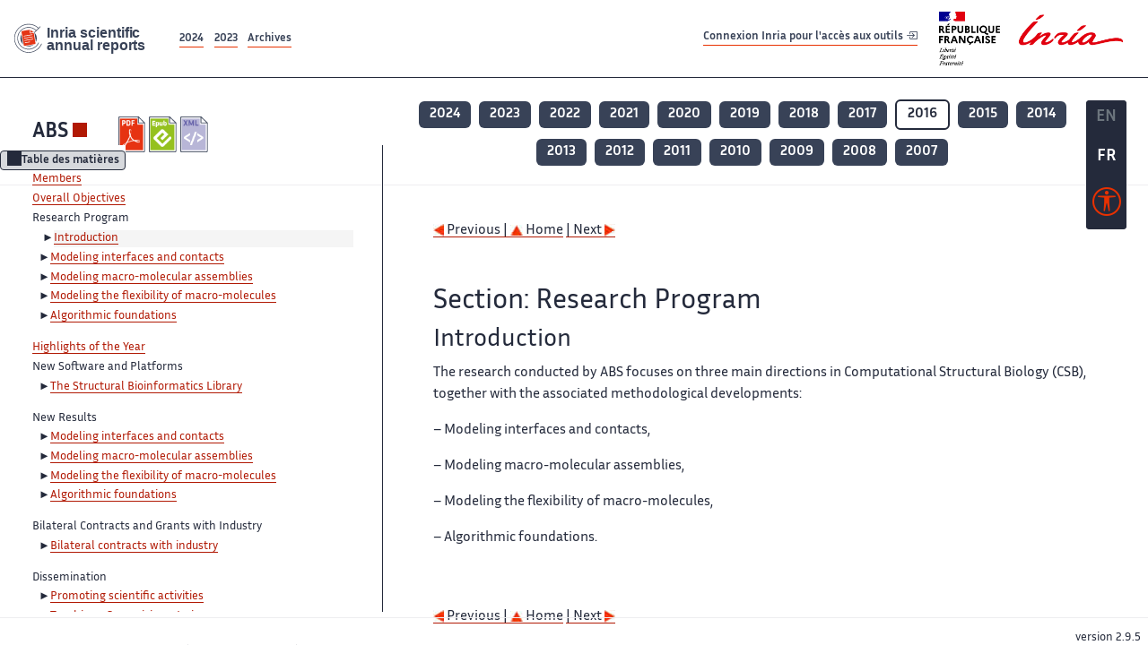

--- FILE ---
content_type: text/html; charset=UTF-8
request_url: https://radar.inria.fr/report/2016/abs/uid6.html
body_size: 5498
content:
<!DOCTYPE html>
<html lang="fr">
	<head>
		<meta charset="UTF-8">
		<title>
			 ABS - 2016  - Rapport annuel d'activité 		</title>
		<meta name="viewport" content="width=device-width, initial-scale=1">
		<meta name="description" content="">
		<meta property="og:url" content="">
		<meta name="author" content="">
		<meta name="Keywords" content="">
		<meta name="Robots" content="">
					<link rel="shorticut icon" href="/images/favicon.ico">
			<link rel="stylesheet" href="/fonts/InriaSansWeb/fonts.css"/>
			<link rel="stylesheet" href="/build/app.c98f9684.css">
			<link rel="stylesheet" href="/build/accessconfig-css.d2939d14.css">

							<script src="/build/runtime.c74bae4c.js" defer></script><script src="/build/450.50132919.js" defer></script><script src="/build/625.5c116b42.js" defer></script><script src="/build/760.5f177bf5.js" defer></script><script src="/build/585.4025f623.js" defer></script><script src="/build/app.9d54d9e5.js" defer></script>
			<script src="/build/177.e6786253.js" defer></script><script src="/build/accessconfig-js.583128eb.js" defer></script>
				    <!-- extra head for year 2016-->
    <script id="MathJax-script" defer src="https://cdn.jsdelivr.net/npm/mathjax@3/es5/tex-mml-chtml.js"></script>
    <script src="/build/hide-button.536b20e4.js" defer></script>
            <link rel="stylesheet" href="/build/raweb.b7cc174e.css">
        <!-- end extra head -->

	</head>
	<body id="body">

		<nav role="navigation" id="nav-quick-access">
    <ul class="list-unstyled">
        <li><a class="quick-access-link" href="#main-content">Contenu principal</a></li>
        <li><a class="quick-access-link" href="/sitemap">Plan du site</a></li>
        <li><a class="quick-access-link" href="/accessibilite">Accessibilité</a></li>
        <li><a class="quick-access-link" href="/search">Rechercher</a></li>
    </ul>
</nav>

		<div id="settings" class="d-flex flex-column">
                        <a id= "change-to-lang" title=" EN: utiliser la langue anglaise"
               href="/change-locale/en"
               class=" text-decoration-none border-0  fs-19px">
                <span class="fw-bold  text-secondary ">EN</span>
            </a>
                                <span id= "current-lang" class="current-lang fw-bold  text-white text-decoration-none border-0  fs-19px"
                  title="Langue actuelle fr">FR</span>
                <div id="accessconfig" data-accessconfig-buttonname="Paramètres d&#039;accessibilité"
         data-accessconfig-params='{ "Prefix" : "a42-ac", "ContainerClass" : "","ModalCloseButton" : "","ModalTitle" : "","FormFieldset" : "","FormFieldsetLegend" : "","FormRadio" : "", "Justification": false, "Contrast": false}'>
        <button title="Accessibilité" class="bg-transparent border-0 "
                data-accessconfig-button="true">
            <i aria-hidden="true"  class="bi bi-universal-access-circle a11y-icon"></i>
        </button>
    </div>
</div>
		<div id="radar-rex-app">
			<nav role="navigation" id="nav-quick-access">
    <ul class="list-unstyled">
        <li><a class="quick-access-link" href="#main-content">Contenu principal</a></li>
        <li><a class="quick-access-link" href="/sitemap">Plan du site</a></li>
        <li><a class="quick-access-link" href="/accessibilite">Accessibilité</a></li>
        <li><a class="quick-access-link" href="/search">Rechercher</a></li>
    </ul>
</nav>

			<div id="settings" class="d-flex flex-column">
                        <a id= "change-to-lang" title=" EN: utiliser la langue anglaise"
               href="/change-locale/en"
               class=" text-decoration-none border-0  fs-19px">
                <span class="fw-bold  text-secondary ">EN</span>
            </a>
                                <span id= "current-lang" class="current-lang fw-bold  text-white text-decoration-none border-0  fs-19px"
                  title="Langue actuelle fr">FR</span>
                <div id="accessconfig" data-accessconfig-buttonname="Paramètres d&#039;accessibilité"
         data-accessconfig-params='{ "Prefix" : "a42-ac", "ContainerClass" : "","ModalCloseButton" : "","ModalTitle" : "","FormFieldset" : "","FormFieldsetLegend" : "","FormRadio" : "", "Justification": false, "Contrast": false}'>
        <button title="Accessibilité" class="bg-transparent border-0 "
                data-accessconfig-button="true">
            <i aria-hidden="true"  class="bi bi-universal-access-circle a11y-icon"></i>
        </button>
    </div>
</div>
			<div class="d-flex flex-column align-items-stretch wrapper">
				<header>
					<nav role="navigation" class="navbar navbar-expand-lg navbar-light bg-white border-top-0 border-end-0 border-start-0 navbarHtmlContent navbar-desktop-nav">
	<div class="container-fluid">
		<a class="navbar-brand border-white navbar-brand-link" href="/" title="Page d&#039;accueil - Rapports scientifiques annuels Inria"><img lang="en" src="/build/images/REx_icon.svg" class="logoRexRadarExploitation" alt="Inria scientific annual reports"></a>
		<button id="offcanvas-main-menu-button" class="navbar-toggler shadow-none btn-navbar-toogler border-white" data-bs-toggle="offcanvas" data-bs-target="#offcanvas-main-menu" title="Voir le menu" aria-controls="offcanvas-main-menu">
			<span class="navbar-toggler-icon"></span>
		</button>

		<div class="collapse navbar-collapse">
			<ul class="navbar-nav me-auto mb-2 mb-lg-0 d-flex flex-row archive-list-year">
                   <li class="nav-item mt-3">
            <a class="fw-bold nav-link underlineHref"
               href="/archive/2024"
               title="2024 annual reports">
                2024
            </a>
        </li>
             
              
                   <li class="nav-item mt-3">
            <a class="fw-bold nav-link underlineHref"
               href="/archive/2023"
               title="2023 annual reports">
                2023
            </a>
        </li>
             
              
        <li class="nav-item mt-3">
        <a class="nav-link fw-bold underlineHref" href="/archives"
           title="Toutes les archives">
            Archives        </a>
    </li>
</ul>
										<a id="login-link" href="/casauth" class="underlineHref fw-bold mb-4 me-4 navbar-brand mt-3 tools-link">
					Connexion Inria pour l&#039;accès aux outils
					<i aria-hidden="true" class="bi bi-box-arrow-in-right"></i>
				</a>
						<a class="navbar-brand logo-inria" href="https://www.inria.fr/fr" target="_blank">
				<img src="/images/RF-Inria_Logo_RVB.png" class="logoInria img-fluid" alt="Logo République Française Liberté Egalité Fraternité Inria">
			</a>
		</div>


	</div>
</nav>
<nav role="navigation" class="offcanvas offcanvas-start" data-bs-scroll="true" tabindex="-1" id="offcanvas-main-menu" aria-label="Main navigation">
	<div class="offcanvas-header">
		<a class="navbar-brand border-white" href="/" title="Page d&#039;accueil - Rapports scientifiques annuels Inria"><img src="/build/images/REx_icon.svg" lang="en" class="logoRexRadarExploitation" alt="Rapports annuels scientifique Inria"></a>
		<a target="_blank" href="https://www.inria.fr/fr" class="border-white fw-bold color-gris-fonce logo-inria" title="Inria home page}">
                        <img src="/images/RF-Inria_Logo_RVB.png" class="logoInria" alt="Inria">

        </a>
	</div>
	<div class="offcanvas-body">
		<ul class="list-group list-group-flush">
							<li class="list-group-item color-gris-fonce mt-2">
					<a href="/casauth" class="btn btn-primary shadow-none btn-sm w-100 border-0 bg-color-gris-fonce">
						Connexion Inria pour l&#039;accès aux outils
						<i aria-hidden="true" class="bi bi-box-arrow-in-right"></i>
					</a>
				</li>
						<li class="list-group-item fw-bold color-gris-fonce">
				<button data-bs-toggle="collapse" class="btn btn-light" data-bs-target="#ra-explanation-in-menu" aria-expanded="false" aria-controls="ra-explanation-in-menu">À propos des rapports d'activité					<i class="bi bi-chevron-down float-end mt-1 ms-3"></i>
				</button>

				<div class="collapse" id="ra-explanation-in-menu">
					<p class="p-2">
						Les équipes de recherche d&#039;Inria produisent un rapport d&#039;activité annuel présentant leurs activités et leurs résultats de l&#039;année. Ces rapports incluent les membres de l&#039;équipe, le programme scientifique, le logiciel développé par l&#039;équipe et les nouveaux résultats de l&#039;année. Le rapport décrit également les subventions, les contrats et les activités de diffusion et d&#039;enseignement. Enfin, le rapport donne la liste des publications de l&#039;année.					</p>
				</div>
			</li>
			<li class="list-group-item fw-bold color-gris-fonce">
				<button data-bs-toggle="collapse" class="btn btn-light" data-bs-target="#list-archive-mobile-menu" aria-expanded="false" aria-controls="list-archive-mobile-menu">Accès aux archives des rapports					<i class="bi bi-chevron-down float-end mt-1 ms-3"></i>
				</button>
			</li>
			<li class="collapse list-group-item " id="list-archive-mobile-menu">
				<div class="d-flex flex-wrap text-center year-short-list">
											<a class="nav-link fw-bold border-white color-rouge-fonce" href="/archive/2024" title="Rapports annuels 2024">
							2024
						</a>
											<a class="nav-link fw-bold border-white color-rouge-fonce" href="/archive/2023" title="Rapports annuels 2023">
							2023
						</a>
											<a class="nav-link fw-bold border-white color-rouge-fonce" href="/archive/2022" title="Rapports annuels 2022">
							2022
						</a>
											<a class="nav-link fw-bold border-white color-rouge-fonce" href="/archive/2021" title="Rapports annuels 2021">
							2021
						</a>
											<a class="nav-link fw-bold border-white color-rouge-fonce" href="/archive/2020" title="Rapports annuels 2020">
							2020
						</a>
									</div>
				<div class="list-group-item color-gris-fonce mt-2">
					<a href="/archives" class="fw-bold border-white color-gris-fonce">Toutes les archives</a>
				</div>
			</li>

						<li class="list-group-item color-gris-fonce mt-2">
				<a href="/sitemap" class="border-white fw-bold color-gris-fonce">Plan du site</a>
			</li>
			<li class="list-group-item color-gris-fonce mt-2">
				<a href="/mentions-legales" class="border-white fw-bold color-gris-fonce">Mentions légales</a>
			</li>
			<li class="list-group-item color-gris-fonce mt-2">
				<a href="/accessibilite" class="border-white fw-bold color-gris-fonce">Accessibilité
					- non
					                    conforme</a>
			</li>
			<li class="list-group-item mt-2">
				<div id="accessconfig-mobile" data-accessconfig-buttonname="Paramètres d’accessibilité" data-accessconfig-params='{ "Prefix" : "a42-ac", "ContainerClass" : "","ModalCloseButton" : "","ModalTitle" : "","FormFieldset" : "","FormFieldsetLegend" : "","FormRadio" : ""}'>
					<button class="bg-transparent border-0 fw-bold color-gris-fonce " data-accessconfig-button="true">
						<i aria-hidden="true" class="bi bi-universal-access-circle a11y-icon"></i>
						Paramètres d&#039;accessibilité
					</button>
				</div>

			</li>
			<li class="list-group-item fw-bold color-gris-fonce mt-2">
				<div class="d-flex flex-wrap justify-content-between">
																		<a href="/change-locale/en" class="text-decoration-none border-0" title="">
								<p class="fw-bold  color-rouge-fonce ">FRANCAIS</p>
							</a>
							|
							<a href="/change-locale/en" class="text-decoration-none border-0" title="Traduire en Anglais">
								<p class="fw-bold  color-rouge-fonce  float-end me-3">ANGLAIS</p>
							</a>
																										</div>

			</li>
		</ul>
	</div>
</nav>
									</header>
								<main id="main-content" class="scrollable-zone">     <div id="report-header" class="container-fluid hidden-in-mobile-view report-header">
        <div id="report-info-wrapper" class="row">
            <div class="col-lg-4">
                <div class="report-links">
                    <a href="https://inria.fr/en/abs" class="fw-bold border-white link-to-team-site"
                       lang="fr" target="_blank"
                       title="Site web de l&#039;équipe ABS">ABS</a>
                    <section
        class="report-document-section"
     aria-label="Documents du rapport abs 2016"
     title="Documents du rapport abs 2016">
    <ul class="document-list">
                                            <li>
                    <a href="/rapportsactivite/RA2016/abs/abs.pdf" target="_blank"  title="version PDF" class="border-white">
                        <img src="/images/Pdf_picto_x2.png"
                             alt="version PDF"
                             class="picto-document me-1">
                    </a>
                </li>
                                                                                    <li>
                    <a href="/rapportsactivite/RA2016/abs/abs.epub"
                       title="Version ePub"
                       class="border-white">
                        <img src=" /images/Epub_picto_x2.png"
                             alt="Version ePub" class="picto-document me-1">
                    </a>
                </li>
                                                                                                                                <li>
                    <a href="/rapportsactivite/RA2016/abs/abs.xml" target="_blank" title="Version XML"
                       class="border-white">
                        <img src="/images/Xml_picto_x2.png"
                             alt="Version XML" class="picto-document me-1">
                    </a>
                </li>
                        </ul>
</section>


                </div>
            </div>
            <div class="col">
                    <nav role='navigation'
         class="text-center report-year-list"
         aria-label="Rapports de l&#039;équipe abs par année">
        <ul class="list-unstyled">
                                                <li class="unselected-year d-inline-flex">
                        <a href="/report/2024/abs" title="2024 (nouvel onglet) "
                           class="text-white border-0 fw-bold text-decoration-none" target="_blank">2024</a>
                    </li>
                                                                <li class="unselected-year d-inline-flex">
                        <a href="/report/2023/abs" title="2023 (nouvel onglet) "
                           class="text-white border-0 fw-bold text-decoration-none" target="_blank">2023</a>
                    </li>
                                                                <li class="unselected-year d-inline-flex">
                        <a href="/report/2022/abs" title="2022 (nouvel onglet) "
                           class="text-white border-0 fw-bold text-decoration-none" target="_blank">2022</a>
                    </li>
                                                                <li class="unselected-year d-inline-flex">
                        <a href="/report/2021/abs" title="2021 (nouvel onglet) "
                           class="text-white border-0 fw-bold text-decoration-none" target="_blank">2021</a>
                    </li>
                                                                <li class="unselected-year d-inline-flex">
                        <a href="/report/2020/abs" title="2020 (nouvel onglet) "
                           class="text-white border-0 fw-bold text-decoration-none" target="_blank">2020</a>
                    </li>
                                                                <li class="unselected-year d-inline-flex">
                        <a href="/report/2019/abs" title="2019 (nouvel onglet) "
                           class="text-white border-0 fw-bold text-decoration-none" target="_blank">2019</a>
                    </li>
                                                                <li class="unselected-year d-inline-flex">
                        <a href="/report/2018/abs" title="2018 (nouvel onglet) "
                           class="text-white border-0 fw-bold text-decoration-none" target="_blank">2018</a>
                    </li>
                                                                <li class="unselected-year d-inline-flex">
                        <a href="/report/2017/abs" title="2017 (nouvel onglet) "
                           class="text-white border-0 fw-bold text-decoration-none" target="_blank">2017</a>
                    </li>
                                                                <li class="selected-year d-inline-flex" title="abs 2016: année sélectionnée">
                        <span class="border-0 fw-bold text-decoration-none">2016</span>
                    </li>
                                                                <li class="unselected-year d-inline-flex">
                        <a href="/report/2015/abs" title="2015 (nouvel onglet) "
                           class="text-white border-0 fw-bold text-decoration-none" target="_blank">2015</a>
                    </li>
                                                                <li class="unselected-year d-inline-flex">
                        <a href="/report/2014/abs" title="2014 (nouvel onglet) "
                           class="text-white border-0 fw-bold text-decoration-none" target="_blank">2014</a>
                    </li>
                                                                <li class="unselected-year d-inline-flex">
                        <a href="/report/2013/abs" title="2013 (nouvel onglet) "
                           class="text-white border-0 fw-bold text-decoration-none" target="_blank">2013</a>
                    </li>
                                                                <li class="unselected-year d-inline-flex">
                        <a href="/report/2012/abs" title="2012 (nouvel onglet) "
                           class="text-white border-0 fw-bold text-decoration-none" target="_blank">2012</a>
                    </li>
                                                                <li class="unselected-year d-inline-flex">
                        <a href="/report/2011/abs" title="2011 (nouvel onglet) "
                           class="text-white border-0 fw-bold text-decoration-none" target="_blank">2011</a>
                    </li>
                                                                <li class="unselected-year d-inline-flex">
                        <a href="/report/2010/abs" title="2010 (nouvel onglet) "
                           class="text-white border-0 fw-bold text-decoration-none" target="_blank">2010</a>
                    </li>
                                                                <li class="unselected-year d-inline-flex">
                        <a href="/report/2009/abs" title="2009 (nouvel onglet) "
                           class="text-white border-0 fw-bold text-decoration-none" target="_blank">2009</a>
                    </li>
                                                                <li class="unselected-year d-inline-flex">
                        <a href="/report/2008/abs" title="2008 (nouvel onglet) "
                           class="text-white border-0 fw-bold text-decoration-none" target="_blank">2008</a>
                    </li>
                                                                <li class="unselected-year d-inline-flex">
                        <a href="/report/2007/abs" title="2007 (nouvel onglet) "
                           class="text-white border-0 fw-bold text-decoration-none" target="_blank">2007</a>
                    </li>
                                    </ul>
    </nav>

            </div>
        </div>
    </div>
    <span id="button-toggle-toc-wrapper" class="hidden-in-mobile-view">
            <button id="button-toggle-toc"
                    class="hide-button btn shadow-none btn-sm"
                    data-element-id="ra-toc"
                    data-initial-state="open"
                    data-open-title="Table des matières"
                    data-aria-label-open="Ouvrir la table des matières"
                    data-close-title="Table des matières"
                    data-aria-label-close="Fermer la table des matières"
            ></button>
        </span>

        <div id="toc-in-mobile-view"
     class="show-in-mobile-view">
    <div class="d-flex flex-wrap justify-content-between ">
        <h5 class="mt-2"><a href="http://team.inria.fr/abs/" class="fw-bold border-white"
                            title="Site web de l&#039;équipe abs%"
                            target="_blank">ABS - 2016 </a></h5>
        <nav role="navigation" aria-label="Accès au sommaire">
            <button class="btn btn-danger btn-sm shadow-none bg-transparent text-dark float-end fw-bold mt-1 border-2 rounded border-color-orange-inria"
                    data-bs-toggle="offcanvas" data-bs-target="#mobile-menu-html-content"

                    aria-controls="mobile-menu-html-content">Sommaire</button>
        </nav>
    </div>
    <div class="offcanvas offcanvas-end"
         aria-label="Table des matières"
         tabindex="-1"
         id="mobile-menu-html-content">
        <div class="offcanvas-header">
            <h5 lang="fr"><a href="http://team.inria.fr/abs/" class="fw-bold border-white"
                                                   title="Site web de l&#039;équipe abs%"
                                                   target="_blank">ABS - 2016 </a>
            </h5>
            <button type="button" class="btn-close text-reset" data-bs-dismiss="offcanvas"
                    aria-label="Fermer"></button>
        </div>
        <div class="offcanvas-body">
            <div class="tdmdiv">
      <div class="logo">
        <a href="http://www.inria.fr">
          <img alt="Inria" src="/rapportsactivite/RA2016/abs/../static/img/icons/logo_INRIA-coul.jpg" style="align:bottom; border:none"></img>
        </a>
      </div>
      <div class="TdmEntry">
        <div class="tdmentete">
          <a href="uid0.html">Project-Team Abs</a>
        </div>
        <span>
          <a href="uid1.html">Members</a>
        </span>
      </div>
      <div class="TdmEntry">
        <a href="./uid3.html">Overall Objectives</a>
      </div>
      <div class="TdmEntry">Research Program<ul><li class="tdmActPage"><a href="uid6.html&#xA;&#x9;&#x9;  ">Introduction</a></li><li><a href="uid7.html&#xA;&#x9;&#x9;  ">Modeling interfaces and contacts</a></li><li><a href="uid10.html&#xA;&#x9;&#x9;  ">Modeling macro-molecular assemblies</a></li><li><a href="uid13.html&#xA;&#x9;&#x9;  ">Modeling the flexibility of macro-molecules</a></li><li><a href="uid15.html&#xA;&#x9;&#x9;  ">Algorithmic foundations</a></li></ul></div>
      <div class="TdmEntry">
        <a href="./uid20.html">Highlights of the Year</a>
      </div>
      <div class="TdmEntry">New Software and Platforms<ul><li><a href="uid25.html&#xA;&#x9;&#x9;  ">The Structural Bioinformatics Library</a></li></ul></div>
      <div class="TdmEntry">New Results<ul><li><a href="uid57.html&#xA;&#x9;&#x9;  ">Modeling interfaces and contacts</a></li><li><a href="uid60.html&#xA;&#x9;&#x9;  ">Modeling macro-molecular assemblies</a></li><li><a href="uid61.html&#xA;&#x9;&#x9;  ">Modeling the flexibility of macro-molecules</a></li><li><a href="uid64.html&#xA;&#x9;&#x9;  ">Algorithmic foundations</a></li></ul></div>
      <div class="TdmEntry">Bilateral Contracts and Grants with Industry<ul><li><a href="uid73.html&#xA;&#x9;&#x9;  ">Bilateral contracts with industry</a></li></ul></div>
      <div class="TdmEntry">Dissemination<ul><li><a href="uid77.html&#xA;&#x9;&#x9;  ">Promoting scientific activities</a></li><li><a href="uid105.html&#xA;&#x9;&#x9;  ">Teaching - Supervision - Juries</a></li><li><a href="uid116.html&#xA;&#x9;&#x9;  ">Popularization</a></li></ul></div>
      <div class="TdmEntry">
        <div>Bibliography</div>
      </div>
      <div class="TdmEntry">
        <ul>
          <li>
            <a href="bibliography.html" id="tdmbibentmajor">Major publications</a>
          </li>
          <li>
            <a href="bibliography.html#year" id="tdmbibentyear">Publications of the year</a>
          </li>
          <li>
            <a href="bibliography.html#References" id="tdmbibentfoot">References in notes</a>
          </li>
        </ul>
      </div>
    </div>
        </div>
    </div>
</div>
    <div class="show-in-mobile-view">
            <nav role='navigation'
         class="text-center report-year-list"
         aria-label="Rapports de l&#039;équipe abs par année">
        <ul class="list-unstyled">
                                                <li class="unselected-year d-inline-flex">
                        <a href="/report/2024/abs" title="2024 (nouvel onglet) "
                           class="text-white border-0 fw-bold text-decoration-none" target="_blank">2024</a>
                    </li>
                                                                <li class="unselected-year d-inline-flex">
                        <a href="/report/2023/abs" title="2023 (nouvel onglet) "
                           class="text-white border-0 fw-bold text-decoration-none" target="_blank">2023</a>
                    </li>
                                                                <li class="unselected-year d-inline-flex">
                        <a href="/report/2022/abs" title="2022 (nouvel onglet) "
                           class="text-white border-0 fw-bold text-decoration-none" target="_blank">2022</a>
                    </li>
                                                                <li class="unselected-year d-inline-flex">
                        <a href="/report/2021/abs" title="2021 (nouvel onglet) "
                           class="text-white border-0 fw-bold text-decoration-none" target="_blank">2021</a>
                    </li>
                                                                <li class="unselected-year d-inline-flex">
                        <a href="/report/2020/abs" title="2020 (nouvel onglet) "
                           class="text-white border-0 fw-bold text-decoration-none" target="_blank">2020</a>
                    </li>
                                                                <li class="unselected-year d-inline-flex">
                        <a href="/report/2019/abs" title="2019 (nouvel onglet) "
                           class="text-white border-0 fw-bold text-decoration-none" target="_blank">2019</a>
                    </li>
                                                                <li class="unselected-year d-inline-flex">
                        <a href="/report/2018/abs" title="2018 (nouvel onglet) "
                           class="text-white border-0 fw-bold text-decoration-none" target="_blank">2018</a>
                    </li>
                                                                <li class="unselected-year d-inline-flex">
                        <a href="/report/2017/abs" title="2017 (nouvel onglet) "
                           class="text-white border-0 fw-bold text-decoration-none" target="_blank">2017</a>
                    </li>
                                                                <li class="selected-year d-inline-flex" title="abs 2016: année sélectionnée">
                        <span class="border-0 fw-bold text-decoration-none">2016</span>
                    </li>
                                                                <li class="unselected-year d-inline-flex">
                        <a href="/report/2015/abs" title="2015 (nouvel onglet) "
                           class="text-white border-0 fw-bold text-decoration-none" target="_blank">2015</a>
                    </li>
                                                                <li class="unselected-year d-inline-flex">
                        <a href="/report/2014/abs" title="2014 (nouvel onglet) "
                           class="text-white border-0 fw-bold text-decoration-none" target="_blank">2014</a>
                    </li>
                                                                <li class="unselected-year d-inline-flex">
                        <a href="/report/2013/abs" title="2013 (nouvel onglet) "
                           class="text-white border-0 fw-bold text-decoration-none" target="_blank">2013</a>
                    </li>
                                                                <li class="unselected-year d-inline-flex">
                        <a href="/report/2012/abs" title="2012 (nouvel onglet) "
                           class="text-white border-0 fw-bold text-decoration-none" target="_blank">2012</a>
                    </li>
                                                                <li class="unselected-year d-inline-flex">
                        <a href="/report/2011/abs" title="2011 (nouvel onglet) "
                           class="text-white border-0 fw-bold text-decoration-none" target="_blank">2011</a>
                    </li>
                                                                <li class="unselected-year d-inline-flex">
                        <a href="/report/2010/abs" title="2010 (nouvel onglet) "
                           class="text-white border-0 fw-bold text-decoration-none" target="_blank">2010</a>
                    </li>
                                                                <li class="unselected-year d-inline-flex">
                        <a href="/report/2009/abs" title="2009 (nouvel onglet) "
                           class="text-white border-0 fw-bold text-decoration-none" target="_blank">2009</a>
                    </li>
                                                                <li class="unselected-year d-inline-flex">
                        <a href="/report/2008/abs" title="2008 (nouvel onglet) "
                           class="text-white border-0 fw-bold text-decoration-none" target="_blank">2008</a>
                    </li>
                                                                <li class="unselected-year d-inline-flex">
                        <a href="/report/2007/abs" title="2007 (nouvel onglet) "
                           class="text-white border-0 fw-bold text-decoration-none" target="_blank">2007</a>
                    </li>
                                    </ul>
    </nav>

        <section
        class="report-document-section"
     aria-label="Documents du rapport abs 2016"
     title="Documents du rapport abs 2016">
    <ul class="document-list">
                                            <li>
                    <a href="/rapportsactivite/RA2016/abs/abs.pdf" target="_blank"  title="version PDF" class="border-white">
                        <img src="/images/Pdf_picto_x2.png"
                             alt="version PDF"
                             class="picto-document me-1">
                    </a>
                </li>
                                                                                    <li>
                    <a href="/rapportsactivite/RA2016/abs/abs.epub"
                       title="Version ePub"
                       class="border-white">
                        <img src=" /images/Epub_picto_x2.png"
                             alt="Version ePub" class="picto-document me-1">
                    </a>
                </li>
                                                                                                                                <li>
                    <a href="/rapportsactivite/RA2016/abs/abs.xml" target="_blank" title="Version XML"
                       class="border-white">
                        <img src="/images/Xml_picto_x2.png"
                             alt="Version XML" class="picto-document me-1">
                    </a>
                </li>
                        </ul>
</section>


    </div>

        

    <div class="container-fluid" id="report-content" lang="en">
        <div class="row">
            <div id="ra-toc" class="col-lg-4 left-column">


                <div class="content-html-sidebar">
                    <div class="tdmdiv">
      <div class="logo">
        <a href="http://www.inria.fr">
          <img alt="Inria" src="/rapportsactivite/RA2016/abs/../static/img/icons/logo_INRIA-coul.jpg" style="align:bottom; border:none"></img>
        </a>
      </div>
      <div class="TdmEntry">
        <div class="tdmentete">
          <a href="uid0.html">Project-Team Abs</a>
        </div>
        <span>
          <a href="uid1.html">Members</a>
        </span>
      </div>
      <div class="TdmEntry">
        <a href="./uid3.html">Overall Objectives</a>
      </div>
      <div class="TdmEntry">Research Program<ul><li class="tdmActPage"><a href="uid6.html&#xA;&#x9;&#x9;  ">Introduction</a></li><li><a href="uid7.html&#xA;&#x9;&#x9;  ">Modeling interfaces and contacts</a></li><li><a href="uid10.html&#xA;&#x9;&#x9;  ">Modeling macro-molecular assemblies</a></li><li><a href="uid13.html&#xA;&#x9;&#x9;  ">Modeling the flexibility of macro-molecules</a></li><li><a href="uid15.html&#xA;&#x9;&#x9;  ">Algorithmic foundations</a></li></ul></div>
      <div class="TdmEntry">
        <a href="./uid20.html">Highlights of the Year</a>
      </div>
      <div class="TdmEntry">New Software and Platforms<ul><li><a href="uid25.html&#xA;&#x9;&#x9;  ">The Structural Bioinformatics Library</a></li></ul></div>
      <div class="TdmEntry">New Results<ul><li><a href="uid57.html&#xA;&#x9;&#x9;  ">Modeling interfaces and contacts</a></li><li><a href="uid60.html&#xA;&#x9;&#x9;  ">Modeling macro-molecular assemblies</a></li><li><a href="uid61.html&#xA;&#x9;&#x9;  ">Modeling the flexibility of macro-molecules</a></li><li><a href="uid64.html&#xA;&#x9;&#x9;  ">Algorithmic foundations</a></li></ul></div>
      <div class="TdmEntry">Bilateral Contracts and Grants with Industry<ul><li><a href="uid73.html&#xA;&#x9;&#x9;  ">Bilateral contracts with industry</a></li></ul></div>
      <div class="TdmEntry">Dissemination<ul><li><a href="uid77.html&#xA;&#x9;&#x9;  ">Promoting scientific activities</a></li><li><a href="uid105.html&#xA;&#x9;&#x9;  ">Teaching - Supervision - Juries</a></li><li><a href="uid116.html&#xA;&#x9;&#x9;  ">Popularization</a></li></ul></div>
      <div class="TdmEntry">
        <div>Bibliography</div>
      </div>
      <div class="TdmEntry">
        <ul>
          <li>
            <a href="bibliography.html" id="tdmbibentmajor">Major publications</a>
          </li>
          <li>
            <a href="bibliography.html#year" id="tdmbibentyear">Publications of the year</a>
          </li>
          <li>
            <a href="bibliography.html#References" id="tdmbibentfoot">References in notes</a>
          </li>
        </ul>
      </div>
    </div>
                </div>
            </div>
            <div id="ra-content" class="col-lg main-column scrollable-zone mt-3">
                <div class="content-report d-flex flex-column mt-1 ps-4 pe-4">
                    <div class="report-content">
                        <div id="main">
      
      
      <br></br>
      <div class="bottomNavigation">
        <div class="tail_aucentre">
          <a accesskey="P" href="./uid3.html"><img alt="previous" src="/rapportsactivite/RA2016/abs/../static/img/icons/previous_motif.jpg" style="align:bottom; border:none"></img> Previous | </a>
          <a accesskey="U" href="./uid0.html"><img alt="up" src="/rapportsactivite/RA2016/abs/../static/img/icons/up_motif.jpg" style="align:bottom; border:none"></img>  Home</a>
          <a accesskey="N" href="./uid7.html"> | Next <img alt="next" src="/rapportsactivite/RA2016/abs/../static/img/icons/next_motif.jpg" style="align:bottom; border:none"></img></a>
        </div>
        <br></br>
      </div>
      <div id="textepage">
        
        <h2>Section: 
      Research Program</h2>
        <h3 class="titre3">Introduction</h3>
        <p>The research conducted by <span class="smallcap">ABS </span> focuses on three main directions in
Computational Structural Biology (CSB), together with the associated
methodological developments:</p>
        <p class="notaparagraph">– Modeling interfaces and contacts,</p>
        <p class="notaparagraph">– Modeling macro-molecular assemblies,</p>
        <p class="notaparagraph">– Modeling the flexibility of macro-molecules,</p>
        <p class="notaparagraph">– Algorithmic foundations.
</p>
      </div>
      
      <br></br>
      <div class="bottomNavigation">
        <div class="tail_aucentre">
          <a accesskey="P" href="./uid3.html"><img alt="previous" src="/rapportsactivite/RA2016/abs/../static/img/icons/previous_motif.jpg" style="align:bottom; border:none"></img> Previous | </a>
          <a accesskey="U" href="./uid0.html"><img alt="up" src="/rapportsactivite/RA2016/abs/../static/img/icons/up_motif.jpg" style="align:bottom; border:none"></img>  Home</a>
          <a accesskey="N" href="./uid7.html"> | Next <img alt="next" src="/rapportsactivite/RA2016/abs/../static/img/icons/next_motif.jpg" style="align:bottom; border:none"></img></a>
        </div>
        <br></br>
      </div>
    </div>
                    </div>
                </div>
            </div>
        </div>
    </div>
					</main>
				</div>
				<footer class="p-2 mt-2">
					<div class="d-flex flex-wrap gap-3">
	<nav role="navigation" id="footer-nav" class="flex-grow-1" aria-label="Footer">
		<ul>
			<li><a class="ms-3"href="/sitemap">Plan du site</a></li>
			<li><a class="ms-3"href="/mentions-legales">Mentions légales</a></li>

			<li><a lang="fr" class="ms-3"href="/accessibilite">Accessibilité : partiellement conforme</a></li>
		</ul>
	</nav>

	<p id="product-version" class="ml-auto">version
		2.9.5</p>

</div>
				</footer>
			</div>

		</body>
	</html>


--- FILE ---
content_type: application/javascript
request_url: https://radar.inria.fr/build/177.e6786253.js
body_size: 3294
content:
"use strict";(self.webpackChunk=self.webpackChunk||[]).push([[177],{2655:(t,r,e)=>{var n=e(9429),i=e(3691),o=TypeError;t.exports=function(t){if(n(t))return t;throw new o(i(t)+" is not a constructor")}},1514:(t,r,e)=>{var n=e(730).charAt;t.exports=function(t,r,e){return r+(e?n(t,r).length:1)}},7612:(t,r,e)=>{var n=e(2960).forEach,i=e(6834)("forEach");t.exports=i?[].forEach:function(t){return n(this,t,arguments.length>1?arguments[1]:void 0)}},2960:(t,r,e)=>{var n=e(4071),i=e(8844),o=e(4413),a=e(690),c=e(6310),u=e(7120),s=i([].push),f=function(t){var r=1===t,e=2===t,i=3===t,f=4===t,l=6===t,v=7===t,p=5===t||l;return function(h,d,x,g){for(var y,L,S=a(h),m=o(S),E=n(d,x),b=c(m),T=0,w=g||u,A=r?w(h,b):e||v?w(h,0):void 0;b>T;T++)if((p||T in m)&&(L=E(y=m[T],T,S),t))if(r)A[T]=L;else if(L)switch(t){case 3:return!0;case 5:return y;case 6:return T;case 2:s(A,y)}else switch(t){case 4:return!1;case 7:s(A,y)}return l?-1:i||f?f:A}};t.exports={forEach:f(0),map:f(1),filter:f(2),some:f(3),every:f(4),find:f(5),findIndex:f(6),filterReject:f(7)}},6834:(t,r,e)=>{var n=e(3689);t.exports=function(t,r){var e=[][t];return!!e&&n((function(){e.call(null,r||function(){return 1},1)}))}},9015:(t,r,e)=>{var n=e(7578),i=e(6310),o=e(6522),a=Array,c=Math.max;t.exports=function(t,r,e){for(var u=i(t),s=n(r,u),f=n(void 0===e?u:e,u),l=a(c(f-s,0)),v=0;s<f;s++,v++)o(l,v,t[s]);return l.length=v,l}},5271:(t,r,e)=>{var n=e(2297),i=e(9429),o=e(8999),a=e(4201)("species"),c=Array;t.exports=function(t){var r;return n(t)&&(r=t.constructor,(i(r)&&(r===c||n(r.prototype))||o(r)&&null===(r=r[a]))&&(r=void 0)),void 0===r?c:r}},7120:(t,r,e)=>{var n=e(5271);t.exports=function(t,r){return new(n(t))(0===r?0:r)}},6522:(t,r,e)=>{var n=e(8360),i=e(2560),o=e(5684);t.exports=function(t,r,e){var a=n(r);a in t?i.f(t,a,o(0,e)):t[a]=e}},6338:t=>{t.exports={CSSRuleList:0,CSSStyleDeclaration:0,CSSValueList:0,ClientRectList:0,DOMRectList:0,DOMStringList:0,DOMTokenList:1,DataTransferItemList:0,FileList:0,HTMLAllCollection:0,HTMLCollection:0,HTMLFormElement:0,HTMLSelectElement:0,MediaList:0,MimeTypeArray:0,NamedNodeMap:0,NodeList:1,PaintRequestList:0,Plugin:0,PluginArray:0,SVGLengthList:0,SVGNumberList:0,SVGPathSegList:0,SVGPointList:0,SVGStringList:0,SVGTransformList:0,SourceBufferList:0,StyleSheetList:0,TextTrackCueList:0,TextTrackList:0,TouchList:0}},3265:(t,r,e)=>{var n=e(6420)("span").classList,i=n&&n.constructor&&n.constructor.prototype;t.exports=i===Object.prototype?void 0:i},8678:(t,r,e)=>{e(4043);var n=e(6576),i=e(1880),o=e(6308),a=e(3689),c=e(4201),u=e(5773),s=c("species"),f=RegExp.prototype;t.exports=function(t,r,e,l){var v=c(t),p=!a((function(){var r={};return r[v]=function(){return 7},7!==""[t](r)})),h=p&&!a((function(){var r=!1,e=/a/;return"split"===t&&((e={}).constructor={},e.constructor[s]=function(){return e},e.flags="",e[v]=/./[v]),e.exec=function(){return r=!0,null},e[v](""),!r}));if(!p||!h||e){var d=n(/./[v]),x=r(v,""[t],(function(t,r,e,i,a){var c=n(t),u=r.exec;return u===o||u===f.exec?p&&!a?{done:!0,value:d(r,e,i)}:{done:!0,value:c(e,r,i)}:{done:!1}}));i(String.prototype,t,x[0]),i(f,v,x[1])}l&&u(f[v],"sham",!0)}},4071:(t,r,e)=>{var n=e(6576),i=e(509),o=e(7215),a=n(n.bind);t.exports=function(t,r){return i(t),void 0===r?t:o?a(t,r):function(){return t.apply(r,arguments)}}},2297:(t,r,e)=>{var n=e(6648);t.exports=Array.isArray||function(t){return"Array"===n(t)}},9429:(t,r,e)=>{var n=e(8844),i=e(3689),o=e(9985),a=e(926),c=e(6058),u=e(6738),s=function(){},f=[],l=c("Reflect","construct"),v=/^\s*(?:class|function)\b/,p=n(v.exec),h=!v.test(s),d=function(t){if(!o(t))return!1;try{return l(s,f,t),!0}catch(t){return!1}},x=function(t){if(!o(t))return!1;switch(a(t)){case"AsyncFunction":case"GeneratorFunction":case"AsyncGeneratorFunction":return!1}try{return h||!!p(v,u(t))}catch(t){return!0}};x.sham=!0,t.exports=!l||i((function(){var t;return d(d.call)||!d(Object)||!d((function(){t=!0}))||t}))?x:d},1245:(t,r,e)=>{var n=e(8999),i=e(6648),o=e(4201)("match");t.exports=function(t){var r;return n(t)&&(void 0!==(r=t[o])?!!r:"RegExp"===i(t))}},5073:(t,r,e)=>{var n=e(3043),i=e(926);t.exports=n?{}.toString:function(){return"[object "+i(this)+"]"}},6100:(t,r,e)=>{var n=e(2615),i=e(5027),o=e(9985),a=e(6648),c=e(6308),u=TypeError;t.exports=function(t,r){var e=t.exec;if(o(e)){var s=n(e,t,r);return null!==s&&i(s),s}if("RegExp"===a(t))return n(c,t,r);throw new u("RegExp#exec called on incompatible receiver")}},6373:(t,r,e)=>{var n=e(5027),i=e(2655),o=e(981),a=e(4201)("species");t.exports=function(t,r){var e,c=n(t).constructor;return void 0===c||o(e=n(c)[a])?r:i(e)}},9693:(t,r,e)=>{var n=e(9989),i=e(7612);n({target:"Array",proto:!0,forced:[].forEach!==i},{forEach:i})},7195:(t,r,e)=>{var n=e(9989),i=e(6576),o=e(4328).indexOf,a=e(6834),c=i([].indexOf),u=!!c&&1/c([1],1,-0)<0;n({target:"Array",proto:!0,forced:u||!a("indexOf")},{indexOf:function(t){var r=arguments.length>1?arguments[1]:void 0;return u?c(this,t,r)||0:o(this,t,r)}})},24:(t,r,e)=>{var n=e(8844),i=e(1880),o=Date.prototype,a="Invalid Date",c="toString",u=n(o[c]),s=n(o.getTime);String(new Date(NaN))!==a&&i(o,c,(function(){var t=s(this);return t==t?u(this):a}))},739:(t,r,e)=>{var n=e(9989),i=e(7697),o=e(2560).f;n({target:"Object",stat:!0,forced:Object.defineProperty!==o,sham:!i},{defineProperty:o})},228:(t,r,e)=>{var n=e(3043),i=e(1880),o=e(5073);n||i(Object.prototype,"toString",o,{unsafe:!0})},9873:(t,r,e)=>{var n=e(1735),i=e(2615),o=e(8844),a=e(8678),c=e(5027),u=e(981),s=e(1245),f=e(4684),l=e(6373),v=e(1514),p=e(3126),h=e(4327),d=e(4849),x=e(9015),g=e(6100),y=e(6308),L=e(7901),S=e(3689),m=L.UNSUPPORTED_Y,E=4294967295,b=Math.min,T=[].push,w=o(/./.exec),A=o(T),O=o("".slice);a("split",(function(t,r,e){var o;return o="c"==="abbc".split(/(b)*/)[1]||4!=="test".split(/(?:)/,-1).length||2!=="ab".split(/(?:ab)*/).length||4!==".".split(/(.?)(.?)/).length||".".split(/()()/).length>1||"".split(/.?/).length?function(t,e){var o=h(f(this)),a=void 0===e?E:e>>>0;if(0===a)return[];if(void 0===t)return[o];if(!s(t))return i(r,o,t,a);for(var c,u,l,v=[],p=(t.ignoreCase?"i":"")+(t.multiline?"m":"")+(t.unicode?"u":"")+(t.sticky?"y":""),d=0,g=new RegExp(t.source,p+"g");(c=i(y,g,o))&&!((u=g.lastIndex)>d&&(A(v,O(o,d,c.index)),c.length>1&&c.index<o.length&&n(T,v,x(c,1)),l=c[0].length,d=u,v.length>=a));)g.lastIndex===c.index&&g.lastIndex++;return d===o.length?!l&&w(g,"")||A(v,""):A(v,O(o,d)),v.length>a?x(v,0,a):v}:"0".split(void 0,0).length?function(t,e){return void 0===t&&0===e?[]:i(r,this,t,e)}:r,[function(r,e){var n=f(this),a=u(r)?void 0:d(r,t);return a?i(a,r,n,e):i(o,h(n),r,e)},function(t,n){var i=c(this),a=h(t),u=e(o,i,a,n,o!==r);if(u.done)return u.value;var s=l(i,RegExp),f=i.unicode,d=(i.ignoreCase?"i":"")+(i.multiline?"m":"")+(i.unicode?"u":"")+(m?"g":"y"),x=new s(m?"^(?:"+i.source+")":i,d),y=void 0===n?E:n>>>0;if(0===y)return[];if(0===a.length)return null===g(x,a)?[a]:[];for(var L=0,S=0,T=[];S<a.length;){x.lastIndex=m?0:S;var w,R=g(x,m?O(a,S):a);if(null===R||(w=b(p(x.lastIndex+(m?S:0)),a.length))===L)S=v(a,S,f);else{if(A(T,O(a,L,S)),T.length===y)return T;for(var M=1;M<=R.length-1;M++)if(A(T,R[M]),T.length===y)return T;S=L=w}}return A(T,O(a,L)),T}]}),!!S((function(){var t=/(?:)/,r=t.exec;t.exec=function(){return r.apply(this,arguments)};var e="ab".split(t);return 2!==e.length||"a"!==e[0]||"b"!==e[1]})),m)},7522:(t,r,e)=>{var n=e(9037),i=e(6338),o=e(3265),a=e(7612),c=e(5773),u=function(t){if(t&&t.forEach!==a)try{c(t,"forEach",a)}catch(r){t.forEach=a}};for(var s in i)i[s]&&u(n[s]&&n[s].prototype);u(o)}}]);